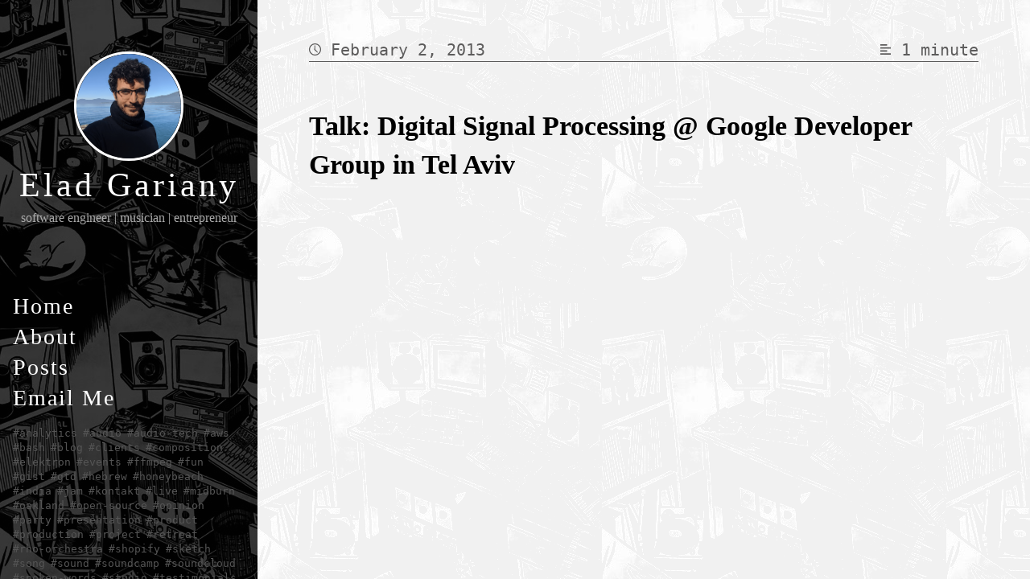

--- FILE ---
content_type: text/html; charset=UTF-8
request_url: https://gariany.com/2013/02/talk-digital-signal-processing/index.html
body_size: 3334
content:


<!DOCTYPE html>
<html><head>
  <link rel="canonical" href="https://www.gariany.com/2013/02/talk-digital-signal-processing/" />

  <meta charset="utf-8" />
  <meta http-equiv="X-UA-Compatible" content="IE=edge" />
  <meta name="viewport" content="width=device-width, initial-scale=1" />
  <meta name="author" content="Elad Gariany" />

  <title>Talk: Digital Signal Processing - Gariany.com</title>
    <meta name="description" content="Talk: Digital Signal Processing @ Google Developer Group in Tel Aviv

    
      
    

Slides:




































































































" />
    <meta name="og:description" content="Talk: Digital Signal Processing @ Google Developer Group in Tel Aviv

    
      
    

Slides:




































































































" />

  
  
    <link rel="shortcut icon" href="/favicon.ico" type="image/x-png" />
  

  
<meta name="robots" content="index, follow">
<meta name="keywords" content="blog, technology, programming, web development">
<meta name="language" content="en">



<meta property="og:site_name" content="Gariany.com">
<meta property="og:type" content="article">
<meta property="og:title" content="Talk: Digital Signal Processing - Gariany.com">
<meta property="og:url" content="https://www.gariany.com/2013/02/talk-digital-signal-processing/">



<meta name="twitter:card" content="summary_large_image">
<meta name="twitter:site" content="@elad_g">
<meta name="twitter:creator" content="@elad_g">
<meta name="twitter:title" content="Talk: Digital Signal Processing - Gariany.com">
<meta name="twitter:description" content="Talk: Digital Signal Processing @ Google Developer Group in Tel Aviv

    
      
    

Slides:




































































































">



<script type="application/ld+json">
{
    "@context": "http://schema.org",
    "@type": "BlogPosting",
    "mainEntityOfPage": {
        "@type": "WebPage",
        "@id": "https:\/\/www.gariany.com\/2013\/02\/talk-digital-signal-processing\/"
    },
    
    "headline": "Talk: Digital Signal Processing",
    "description": "\u003ch2 id=\u0022talk-digital-signal-processing--google-developer-group-in-tel-aviv\u0022\u003eTalk: Digital Signal Processing @ Google Developer Group in Tel Aviv\u003c\/h2\u003e\n\n    \u003cdiv style=\u0022position: relative; padding-bottom: 56.25%; height: 0; overflow: hidden;\u0022\u003e\n      \u003ciframe allow=\u0022accelerometer; autoplay; clipboard-write; encrypted-media; gyroscope; picture-in-picture; web-share\u0022 allowfullscreen=\u0022allowfullscreen\u0022 loading=\u0022eager\u0022 referrerpolicy=\u0022strict-origin-when-cross-origin\u0022 src=\u0022https:\/\/www.youtube.com\/embed\/gVAh1c8Xu7g?autoplay=0\u0026amp;controls=1\u0026amp;end=0\u0026amp;loop=0\u0026amp;mute=0\u0026amp;start=0\u0022 style=\u0022position: absolute; top: 0; left: 0; width: 100%; height: 100%; border:0;\u0022 title=\u0022YouTube video\u0022\u003e\u003c\/iframe\u003e\n    \u003c\/div\u003e\n\n\u003ch3 id=\u0022slides\u0022\u003eSlides:\u003c\/h3\u003e\n\u003cfigure\u003e\u003cimg src=\u0022\/2013\/02\/talk-digital-signal-processing\/digital-audio-signal-processing-elad-gariany-1-1024.jpg\u0022\u003e\n\u003c\/figure\u003e\n\n\u003cfigure\u003e\u003cimg src=\u0022\/2013\/02\/talk-digital-signal-processing\/digital-audio-signal-processing-elad-gariany-2-1024.jpg\u0022\u003e\n\u003c\/figure\u003e\n\n\u003cfigure\u003e\u003cimg src=\u0022\/2013\/02\/talk-digital-signal-processing\/digital-audio-signal-processing-elad-gariany-3-1024.jpg\u0022\u003e\n\u003c\/figure\u003e\n\n\u003cfigure\u003e\u003cimg src=\u0022\/2013\/02\/talk-digital-signal-processing\/digital-audio-signal-processing-elad-gariany-4-1024.jpg\u0022\u003e\n\u003c\/figure\u003e\n\n\u003cfigure\u003e\u003cimg src=\u0022\/2013\/02\/talk-digital-signal-processing\/digital-audio-signal-processing-elad-gariany-5-1024.jpg\u0022\u003e\n\u003c\/figure\u003e\n\n\u003cfigure\u003e\u003cimg src=\u0022\/2013\/02\/talk-digital-signal-processing\/digital-audio-signal-processing-elad-gariany-6-1024.jpg\u0022\u003e\n\u003c\/figure\u003e\n\n\u003cfigure\u003e\u003cimg src=\u0022\/2013\/02\/talk-digital-signal-processing\/digital-audio-signal-processing-elad-gariany-7-1024.jpg\u0022\u003e\n\u003c\/figure\u003e\n\n\u003cfigure\u003e\u003cimg src=\u0022\/2013\/02\/talk-digital-signal-processing\/digital-audio-signal-processing-elad-gariany-8-1024.jpg\u0022\u003e\n\u003c\/figure\u003e\n\n\u003cfigure\u003e\u003cimg src=\u0022\/2013\/02\/talk-digital-signal-processing\/digital-audio-signal-processing-elad-gariany-9-1024.jpg\u0022\u003e\n\u003c\/figure\u003e\n\n\u003cfigure\u003e\u003cimg src=\u0022\/2013\/02\/talk-digital-signal-processing\/digital-audio-signal-processing-elad-gariany-10-1024.jpg\u0022\u003e\n\u003c\/figure\u003e\n\n\u003cfigure\u003e\u003cimg src=\u0022\/2013\/02\/talk-digital-signal-processing\/digital-audio-signal-processing-elad-gariany-11-1024.jpg\u0022\u003e\n\u003c\/figure\u003e\n\n\u003cfigure\u003e\u003cimg src=\u0022\/2013\/02\/talk-digital-signal-processing\/digital-audio-signal-processing-elad-gariany-12-1024.jpg\u0022\u003e\n\u003c\/figure\u003e\n\n\u003cfigure\u003e\u003cimg src=\u0022\/2013\/02\/talk-digital-signal-processing\/digital-audio-signal-processing-elad-gariany-13-1024.jpg\u0022\u003e\n\u003c\/figure\u003e\n\n\u003cfigure\u003e\u003cimg src=\u0022\/2013\/02\/talk-digital-signal-processing\/digital-audio-signal-processing-elad-gariany-14-1024.jpg\u0022\u003e\n\u003c\/figure\u003e\n\n\u003cfigure\u003e\u003cimg src=\u0022\/2013\/02\/talk-digital-signal-processing\/digital-audio-signal-processing-elad-gariany-15-1024.jpg\u0022\u003e\n\u003c\/figure\u003e\n\n\u003cfigure\u003e\u003cimg src=\u0022\/2013\/02\/talk-digital-signal-processing\/digital-audio-signal-processing-elad-gariany-16-1024.jpg\u0022\u003e\n\u003c\/figure\u003e\n\n\u003cfigure\u003e\u003cimg src=\u0022\/2013\/02\/talk-digital-signal-processing\/digital-audio-signal-processing-elad-gariany-17-1024.jpg\u0022\u003e\n\u003c\/figure\u003e\n\n\u003cfigure\u003e\u003cimg src=\u0022\/2013\/02\/talk-digital-signal-processing\/digital-audio-signal-processing-elad-gariany-18-1024.jpg\u0022\u003e\n\u003c\/figure\u003e\n\n\u003cfigure\u003e\u003cimg src=\u0022\/2013\/02\/talk-digital-signal-processing\/digital-audio-signal-processing-elad-gariany-19-1024.jpg\u0022\u003e\n\u003c\/figure\u003e\n\n\u003cfigure\u003e\u003cimg src=\u0022\/2013\/02\/talk-digital-signal-processing\/digital-audio-signal-processing-elad-gariany-20-1024.jpg\u0022\u003e\n\u003c\/figure\u003e\n\n\u003cfigure\u003e\u003cimg src=\u0022\/2013\/02\/talk-digital-signal-processing\/digital-audio-signal-processing-elad-gariany-21-1024.jpg\u0022\u003e\n\u003c\/figure\u003e\n\n\u003cfigure\u003e\u003cimg src=\u0022\/2013\/02\/talk-digital-signal-processing\/digital-audio-signal-processing-elad-gariany-22-1024.jpg\u0022\u003e\n\u003c\/figure\u003e\n\n\u003cfigure\u003e\u003cimg src=\u0022\/2013\/02\/talk-digital-signal-processing\/digital-audio-signal-processing-elad-gariany-23-1024.jpg\u0022\u003e\n\u003c\/figure\u003e\n\n\u003cfigure\u003e\u003cimg src=\u0022\/2013\/02\/talk-digital-signal-processing\/digital-audio-signal-processing-elad-gariany-24-1024.jpg\u0022\u003e\n\u003c\/figure\u003e\n\n\u003cfigure\u003e\u003cimg src=\u0022\/2013\/02\/talk-digital-signal-processing\/digital-audio-signal-processing-elad-gariany-25-1024.jpg\u0022\u003e\n\u003c\/figure\u003e\n\n\u003cfigure\u003e\u003cimg src=\u0022\/2013\/02\/talk-digital-signal-processing\/digital-audio-signal-processing-elad-gariany-26-1024.jpg\u0022\u003e\n\u003c\/figure\u003e\n\n\u003cfigure\u003e\u003cimg src=\u0022\/2013\/02\/talk-digital-signal-processing\/digital-audio-signal-processing-elad-gariany-27-1024.jpg\u0022\u003e\n\u003c\/figure\u003e\n\n\u003cfigure\u003e\u003cimg src=\u0022\/2013\/02\/talk-digital-signal-processing\/digital-audio-signal-processing-elad-gariany-28-1024.jpg\u0022\u003e\n\u003c\/figure\u003e\n\n\u003cfigure\u003e\u003cimg src=\u0022\/2013\/02\/talk-digital-signal-processing\/digital-audio-signal-processing-elad-gariany-29-1024.jpg\u0022\u003e\n\u003c\/figure\u003e\n\n\u003cfigure\u003e\u003cimg src=\u0022\/2013\/02\/talk-digital-signal-processing\/digital-audio-signal-processing-elad-gariany-30-1024.jpg\u0022\u003e\n\u003c\/figure\u003e\n\n\u003cfigure\u003e\u003cimg src=\u0022\/2013\/02\/talk-digital-signal-processing\/digital-audio-signal-processing-elad-gariany-31-1024.jpg\u0022\u003e\n\u003c\/figure\u003e\n\n\u003cfigure\u003e\u003cimg src=\u0022\/2013\/02\/talk-digital-signal-processing\/digital-audio-signal-processing-elad-gariany-32-1024.jpg\u0022\u003e\n\u003c\/figure\u003e\n\n\u003cfigure\u003e\u003cimg src=\u0022\/2013\/02\/talk-digital-signal-processing\/digital-audio-signal-processing-elad-gariany-33-1024.jpg\u0022\u003e\n\u003c\/figure\u003e\n\n\u003cfigure\u003e\u003cimg src=\u0022\/2013\/02\/talk-digital-signal-processing\/digital-audio-signal-processing-elad-gariany-34-1024.jpg\u0022\u003e\n\u003c\/figure\u003e",
    "articleSection": "posts",
    "datePublished": "2013-02-02T17:24:45-07:00",
    "dateModified": "2013-02-02T17:24:45-07:00",
    
    "author": {
        "@type": "Person",
        "name": "Elad Gariany",
        "url": "https:\/\/www.gariany.com\/"
    },
    "publisher": {
        "@type": "Organization",
        "name": "Gariany.com",
        "logo": {
            "@type": "ImageObject",
            "url": "https:\/\/www.gariany.com\/\/favicon.ico"
        }
    },
    
    "keywords": ["presentation","audio",],
    
    "inLanguage": "en"
}
</script>


  <meta property="og:url" content="https://www.gariany.com/2013/02/talk-digital-signal-processing/" /><meta property="og:title" content="Talk: Digital Signal Processing - Gariany.com" />
  <meta property="og:type" content="article" />


  <meta property="og:image" content="https://gariany.com/img/avatar.png" />

  <meta name="twitter:site" content="@elad_g">
<meta name="twitter:creator" content="@elad_g">

<meta name="twitter:description" content="Talk: Digital Signal Processing @ Google Developer Group in Tel Aviv

    
      
    

Slides:




































































































" />
<meta name="twitter:title" content="Talk: Digital Signal Processing" />







  <link rel="stylesheet" href="/css/style.css">
  <link rel="stylesheet" href="/css/syntax.css">
  <link href="/index.xml" rel="alternate" type="application/rss+xml" title="Gariany.com">
  <link rel="stylesheet" href="https://cdnjs.cloudflare.com/ajax/libs/font-awesome/4.7.0/css/font-awesome.min.css">
  <link href="https://fonts.googleapis.com/css?family=Source+Sans+Pro&display=swap" rel="stylesheet">
  <script src="https://ajax.googleapis.com/ajax/libs/jquery/3.4.1/jquery.min.js"></script>

  
  <script>
    (function(f, a, t, h, o, m){a[h]=a[h]||function(){(a[h].q=a[h].q||[]).push(arguments)};
  o=f.createElement('script'),
  m=f.getElementsByTagName('script')[0];
  o.async=1; o.src=t; o.id='fathom-script';
  m.parentNode.insertBefore(o,m)
})(document, window, 'https://a.gariany.com/tracker.js', 'fathom');
fathom('set', 'siteId', 'EKUOW');
if ( document.location.hostname != "localhost") {
  fathom('trackPageview');
}
  </script>

  <script async defer data-domain="gariany.com" src="https://plausible.io/js/plausible.js"></script>

</head>
<body>
    <div class="site-grid">
      <div class="site-body">
        <div class="sidebar-container">
          

<script>
document.addEventListener('DOMContentLoaded', function() {
  const nav = document.querySelector('.sidebar-navigation');
  nav.addEventListener('click', function(e) {
    if (e.target === nav) {
      this.classList.toggle('active');
    }
  });
});
s</script>


<div class="sidebar-bio">
  
  <div class="sidebar-bio-wrapper">
    <img class="sidebar-bio-image" src="https://www.gariany.com/img/avatar.png" alt="Avatar" onclick="window.location.href='https:\/\/www.gariany.com\/'" style="cursor: pointer;">
  </div>
  <span class="sidebar-bio-name">Elad Gariany</span>

  <div class="sidebar-bio-description">
    <span>software engineer | musician | entrepreneur</span>
  </div>
</div>

    
<div class="sidebar-navigation">
  <ul>
    <li><a href='/'><span>Home</span></a></li>
    <li><a href='/about'><span>About</span></a></li>
    <li><a href='/categories'><span>Posts</span></a></li>
    <li class='last'><a href='mailto:elad@eladgariany.com'><span>Email Me</span></a>
  </ul>  
</div>

<div class="sidebar-tags">
  

<div class="tags-list" style="width: 100%">
	<ul>
  
    <li><a href="https://www.gariany.com/tags/analytics">#analytics</a></li>
  
    <li><a href="https://www.gariany.com/tags/audio">#audio</a></li>
  
    <li><a href="https://www.gariany.com/tags/audio-tech">#audio-tech</a></li>
  
    <li><a href="https://www.gariany.com/tags/aws">#aws</a></li>
  
    <li><a href="https://www.gariany.com/tags/bash">#bash</a></li>
  
    <li><a href="https://www.gariany.com/tags/blog">#blog</a></li>
  
    <li><a href="https://www.gariany.com/tags/clients">#clients</a></li>
  
    <li><a href="https://www.gariany.com/tags/composition">#composition</a></li>
  
    <li><a href="https://www.gariany.com/tags/elektron">#elektron</a></li>
  
    <li><a href="https://www.gariany.com/tags/events">#events</a></li>
  
    <li><a href="https://www.gariany.com/tags/ffmpeg">#ffmpeg</a></li>
  
    <li><a href="https://www.gariany.com/tags/fun">#fun</a></li>
  
    <li><a href="https://www.gariany.com/tags/gist">#gist</a></li>
  
    <li><a href="https://www.gariany.com/tags/gtd">#gtd</a></li>
  
    <li><a href="https://www.gariany.com/tags/hebrew">#hebrew</a></li>
  
    <li><a href="https://www.gariany.com/tags/honeybeach">#honeybeach</a></li>
  
    <li><a href="https://www.gariany.com/tags/india">#india</a></li>
  
    <li><a href="https://www.gariany.com/tags/jam">#jam</a></li>
  
    <li><a href="https://www.gariany.com/tags/kontakt">#kontakt</a></li>
  
    <li><a href="https://www.gariany.com/tags/live">#live</a></li>
  
    <li><a href="https://www.gariany.com/tags/midburn">#midburn</a></li>
  
    <li><a href="https://www.gariany.com/tags/oakland">#oakland</a></li>
  
    <li><a href="https://www.gariany.com/tags/open-source">#open-source</a></li>
  
    <li><a href="https://www.gariany.com/tags/opinion">#opinion</a></li>
  
    <li><a href="https://www.gariany.com/tags/party">#party</a></li>
  
    <li><a href="https://www.gariany.com/tags/presentation">#presentation</a></li>
  
    <li><a href="https://www.gariany.com/tags/product">#product</a></li>
  
    <li><a href="https://www.gariany.com/tags/production">#production</a></li>
  
    <li><a href="https://www.gariany.com/tags/project">#project</a></li>
  
    <li><a href="https://www.gariany.com/tags/retreat">#retreat</a></li>
  
    <li><a href="https://www.gariany.com/tags/rho-orchestra">#rho-orchestra</a></li>
  
    <li><a href="https://www.gariany.com/tags/shopify">#shopify</a></li>
  
    <li><a href="https://www.gariany.com/tags/sketch">#sketch</a></li>
  
    <li><a href="https://www.gariany.com/tags/song">#song</a></li>
  
    <li><a href="https://www.gariany.com/tags/sound">#sound</a></li>
  
    <li><a href="https://www.gariany.com/tags/soundcamp">#soundcamp</a></li>
  
    <li><a href="https://www.gariany.com/tags/soundcloud">#soundcloud</a></li>
  
    <li><a href="https://www.gariany.com/tags/spoken-words">#spoken-words</a></li>
  
    <li><a href="https://www.gariany.com/tags/studio">#studio</a></li>
  
    <li><a href="https://www.gariany.com/tags/testimonials">#testimonials</a></li>
  
    <li><a href="https://www.gariany.com/tags/tools">#tools</a></li>
  
    <li><a href="https://www.gariany.com/tags/ui">#ui</a></li>
  
    <li><a href="https://www.gariany.com/tags/video">#video</a></li>
  
    <li><a href="https://www.gariany.com/tags/video-tech">#video-tech</a></li>
  
    <li><a href="https://www.gariany.com/tags/vidit">#vidit</a></li>
  
    <li><a href="https://www.gariany.com/tags/visuals">#visuals</a></li>
  
    <li><a href="https://www.gariany.com/tags/vr">#vr</a></li>
  
  </ul>
</div>

</div>

<div class="sidebar-social">
  

<div class="social-container">
  <a href="https://twitter.com/elad_g" title="Twitter" target="blank"><i class="fa fa-twitter"></i></a>
  <a href="https://github.com/eladg/" title="GitHub" target="blank"><i class="fa fa-github"></i></a>
  <a href="mailto:elad@gariany.com" title="Gmail" target="blank"><i class="fa fa-envelope"></i></a>
  <a href="https://soundcloud.com/elad" title="Soundcloud" target="blank"><i class="fa fa-soundcloud"></i></a>
  <a href="https://www.gariany.com/index.xml" title="RSS" target="blank"><i class="fa fa-rss"></i></a>
</div>
</div>
        </div>
  
        <div class="content-container">

  <article class="post">
    <div class="card">
      <div class="card-body">

        
  <div class="posts-list-item-description" style=" border-bottom: 1px solid;
  display: flex;">
    <span>
      <svg xmlns="http://www.w3.org/2000/svg" x="0px" y="0px"
width="15" height="15"
viewBox="0 0 24 24"
style="fill:#373636;"><path d="M 12 0 C 5.371094 0 0 5.371094 0 12 C 0 18.628906 5.371094 24 12 24 C 18.628906 24 24 18.628906 24 12 C 24 5.371094 18.628906 0 12 0 Z M 12 2 C 17.523438 2 22 6.476563 22 12 C 22 17.523438 17.523438 22 12 22 C 6.476563 22 2 17.523438 2 12 C 2 6.476563 6.476563 2 12 2 Z M 10.9375 3.875 L 10.5 12.0625 L 10.59375 12.9375 L 16.75 18.375 L 17.71875 17.375 L 12.625 11.96875 L 12.1875 3.875 Z"></path></svg> February 2, 2013 &nbsp;
    </span>

    <span style="text-align: right;">
      <svg aria-hidden="true" focusable="false" data-prefix="fas" data-icon="align-left" class="svg-inline--fa fa-align-left fa-w-14" role="img" xmlns="http://www.w3.org/2000/svg" viewBox="0 0 448 512" style="width: 15px; height: 15px;"><path fill="currentColor" d="M12.83 352h262.34A12.82 12.82 0 0 0 288 339.17v-38.34A12.82 12.82 0 0 0 275.17 288H12.83A12.82 12.82 0 0 0 0 300.83v38.34A12.82 12.82 0 0 0 12.83 352zm0-256h262.34A12.82 12.82 0 0 0 288 83.17V44.83A12.82 12.82 0 0 0 275.17 32H12.83A12.82 12.82 0 0 0 0 44.83v38.34A12.82 12.82 0 0 0 12.83 96zM432 160H16a16 16 0 0 0-16 16v32a16 16 0 0 0 16 16h416a16 16 0 0 0 16-16v-32a16 16 0 0 0-16-16zm0 256H16a16 16 0 0 0-16 16v32a16 16 0 0 0 16 16h416a16 16 0 0 0 16-16v-32a16 16 0 0 0-16-16z"></path></svg>

      
        1 minute
      
    </span>

    
  </div>


        <div class="post-content">
          <h2 id="talk-digital-signal-processing--google-developer-group-in-tel-aviv">Talk: Digital Signal Processing @ Google Developer Group in Tel Aviv</h2>

    <div style="position: relative; padding-bottom: 56.25%; height: 0; overflow: hidden;">
      <iframe allow="accelerometer; autoplay; clipboard-write; encrypted-media; gyroscope; picture-in-picture; web-share" allowfullscreen="allowfullscreen" loading="eager" referrerpolicy="strict-origin-when-cross-origin" src="https://www.youtube.com/embed/gVAh1c8Xu7g?autoplay=0&amp;controls=1&amp;end=0&amp;loop=0&amp;mute=0&amp;start=0" style="position: absolute; top: 0; left: 0; width: 100%; height: 100%; border:0;" title="YouTube video"></iframe>
    </div>

<h3 id="slides">Slides:</h3>
<figure><img src="/2013/02/talk-digital-signal-processing/digital-audio-signal-processing-elad-gariany-1-1024.jpg">
</figure>

<figure><img src="/2013/02/talk-digital-signal-processing/digital-audio-signal-processing-elad-gariany-2-1024.jpg">
</figure>

<figure><img src="/2013/02/talk-digital-signal-processing/digital-audio-signal-processing-elad-gariany-3-1024.jpg">
</figure>

<figure><img src="/2013/02/talk-digital-signal-processing/digital-audio-signal-processing-elad-gariany-4-1024.jpg">
</figure>

<figure><img src="/2013/02/talk-digital-signal-processing/digital-audio-signal-processing-elad-gariany-5-1024.jpg">
</figure>

<figure><img src="/2013/02/talk-digital-signal-processing/digital-audio-signal-processing-elad-gariany-6-1024.jpg">
</figure>

<figure><img src="/2013/02/talk-digital-signal-processing/digital-audio-signal-processing-elad-gariany-7-1024.jpg">
</figure>

<figure><img src="/2013/02/talk-digital-signal-processing/digital-audio-signal-processing-elad-gariany-8-1024.jpg">
</figure>

<figure><img src="/2013/02/talk-digital-signal-processing/digital-audio-signal-processing-elad-gariany-9-1024.jpg">
</figure>

<figure><img src="/2013/02/talk-digital-signal-processing/digital-audio-signal-processing-elad-gariany-10-1024.jpg">
</figure>

<figure><img src="/2013/02/talk-digital-signal-processing/digital-audio-signal-processing-elad-gariany-11-1024.jpg">
</figure>

<figure><img src="/2013/02/talk-digital-signal-processing/digital-audio-signal-processing-elad-gariany-12-1024.jpg">
</figure>

<figure><img src="/2013/02/talk-digital-signal-processing/digital-audio-signal-processing-elad-gariany-13-1024.jpg">
</figure>

<figure><img src="/2013/02/talk-digital-signal-processing/digital-audio-signal-processing-elad-gariany-14-1024.jpg">
</figure>

<figure><img src="/2013/02/talk-digital-signal-processing/digital-audio-signal-processing-elad-gariany-15-1024.jpg">
</figure>

<figure><img src="/2013/02/talk-digital-signal-processing/digital-audio-signal-processing-elad-gariany-16-1024.jpg">
</figure>

<figure><img src="/2013/02/talk-digital-signal-processing/digital-audio-signal-processing-elad-gariany-17-1024.jpg">
</figure>

<figure><img src="/2013/02/talk-digital-signal-processing/digital-audio-signal-processing-elad-gariany-18-1024.jpg">
</figure>

<figure><img src="/2013/02/talk-digital-signal-processing/digital-audio-signal-processing-elad-gariany-19-1024.jpg">
</figure>

<figure><img src="/2013/02/talk-digital-signal-processing/digital-audio-signal-processing-elad-gariany-20-1024.jpg">
</figure>

<figure><img src="/2013/02/talk-digital-signal-processing/digital-audio-signal-processing-elad-gariany-21-1024.jpg">
</figure>

<figure><img src="/2013/02/talk-digital-signal-processing/digital-audio-signal-processing-elad-gariany-22-1024.jpg">
</figure>

<figure><img src="/2013/02/talk-digital-signal-processing/digital-audio-signal-processing-elad-gariany-23-1024.jpg">
</figure>

<figure><img src="/2013/02/talk-digital-signal-processing/digital-audio-signal-processing-elad-gariany-24-1024.jpg">
</figure>

<figure><img src="/2013/02/talk-digital-signal-processing/digital-audio-signal-processing-elad-gariany-25-1024.jpg">
</figure>

<figure><img src="/2013/02/talk-digital-signal-processing/digital-audio-signal-processing-elad-gariany-26-1024.jpg">
</figure>

<figure><img src="/2013/02/talk-digital-signal-processing/digital-audio-signal-processing-elad-gariany-27-1024.jpg">
</figure>

<figure><img src="/2013/02/talk-digital-signal-processing/digital-audio-signal-processing-elad-gariany-28-1024.jpg">
</figure>

<figure><img src="/2013/02/talk-digital-signal-processing/digital-audio-signal-processing-elad-gariany-29-1024.jpg">
</figure>

<figure><img src="/2013/02/talk-digital-signal-processing/digital-audio-signal-processing-elad-gariany-30-1024.jpg">
</figure>

<figure><img src="/2013/02/talk-digital-signal-processing/digital-audio-signal-processing-elad-gariany-31-1024.jpg">
</figure>

<figure><img src="/2013/02/talk-digital-signal-processing/digital-audio-signal-processing-elad-gariany-32-1024.jpg">
</figure>

<figure><img src="/2013/02/talk-digital-signal-processing/digital-audio-signal-processing-elad-gariany-33-1024.jpg">
</figure>

<figure><img src="/2013/02/talk-digital-signal-processing/digital-audio-signal-processing-elad-gariany-34-1024.jpg">
</figure>


        </div>
      </div>
    </div>

    
    
  </article>
</div>  
      </div>
    </div>
  </body>
</html>

--- FILE ---
content_type: text/css; charset=UTF-8
request_url: https://gariany.com/css/style.css
body_size: 1849
content:
/* style.css */

:root {
  --color-text-primary: #000000;
  --color-text-secondary: #aaaaaa;
  --color-text-hover: #e82626;
  --color-text-white: #ffffff;
  --color-text-gray: #555555;
  --color-border: #cccccc;
  --color-background-dark: #000000;
  --color-background-light: #ffffff;
}

html {
  overflow-y: hidden;
  height: 100%;
}

body {
  background-color: var(--color-background-light);
  line-height: 1.42857143;
  margin: 0;
  padding: 0;
  overflow: hidden;
}

h1, h2, h3, h4, h5, h6 {
  font-family: "medium-content-serif-font", Georgia, Cambria, "Times New Roman", Times, serif;
  text-rendering: optimizelegibility;
  letter-spacing: 0px;
}

h1 {
  font-size: 42px;
  font-style: normal;
  font-weight: 400;
}

h2 {
  font-size: 34px;
  margin-top: 56px;
}

h3 {
  font-size: 26px;
  font-weight: 600;
  letter-spacing: -0.316667px;
  line-height: 31.7167px;
}

h4 {
  font-size: 14px;
  text-align: center;
  font-weight: 600;
  color: #aaa;
}

p, ul, li, a {
  margin: 0;
  font-size: 21px;
  font-family: medium-content-serif-font, Georgia, Cambria, "Times New Roman", Times, serif;
}

p {
  display: block;
  margin-top: 38px;
  line-height: 1.58;
}

p img {
  margin: 0;
}

a {
  color: #000;
}

figure {
  margin-left: 0;
  margin-right: 0;
  margin-bottom: 0;
  margin-top: 52px;
}

hr {
  margin-bottom: 3em;
  margin-top: 2em;
}

.site-grid {
  height: 100vh;
  width: 100vw;
  display: grid;
  grid-template-columns: 1fr;
}

.site-body {
  display: grid;
  grid-template-columns: 1fr 3fr;
  overflow: hidden;  
}

.sidebar-container { 
  display: flex;
  flex-direction: column;
  position: sticky;
  top: 0;
  background-image: url('/img/cover.png');
  background-color: #111111;
  background-blend-mode: soft-light;
}

.content-container {
  background-image: url('/img/cover.png');
  background-color: #f1f1f1;
  background-blend-mode: lighten;
  height: 100vh;
  overflow-y: scroll;
}

article {
  display: flex;
  flex-direction: column;
  min-height: 800px;
  margin-right: 4em;
  margin-left: 4em;
  margin-top: 3em;
  margin-bottom: 9em;
}

.header {
  padding-top: 3.5em;
}

.content {
  display: block;
  right: 0;
  width: 100%;
}

.posts-list {
  display: inline-grid;
  list-style-type: none;
  width: 100%;
  padding-left: 0;
}

.posts-title {
  font-size: 26px;
  font-weight: 600;
  letter-spacing: -0.316667px;
  line-height: 31.7167px;
  margin-right: 0;
  margin-left: 0;
  margin-top: 1em;
  margin-bottom: 1em;
}

.site-date-catalog {
  color: #bbb;
}

.posts-list-item {
  margin-bottom: 0.3em;
}

.posts-date {
  font-size: 12px;
}

.posts-list-item a {
  font-size: 1em;
  text-decoration: none;
}

.posts-list-item-description {
  color: #373636;
  font-size: 20px;
  opacity: 0.8;
  text-align: left;
  vertical-align: top;
  font-family: monospace;
}

.posts-list-item-description span {
  width: 50%;
}

.posts-list-item .posts-list-item-description {
  font-size: 12px;
}

.posts-list-item-description a {
  color: #bbb;
  padding: 0px 4px 0px 4px;
  background: rgba(255, 255, 255, 0.2);
  font-size: 1em;
  text-transform: lowercase;
  vertical-align: top;
}

.pagination {
  list-style: none;
  display: flex;
  flex-direction: row;
  align-items: center;
  justify-content: center;
}

.pagination-item {
  float: left;
  margin-right: 10px;
}

.pagination-link {
  color: var(--color-text-hover);
  text-decoration-line: none;
}

.recent-posts li a:hover, li a:focus { 
  color: #ffffff; 
}

img {
  max-width: 100%;
}

a:hover,
a:focus {
  color: var(--color-text-hover);
  text-decoration: underline;
}

.avatar {
  border-radius: 50%;
  border-width: 3px;
  border-color: #ffffff;
  border-style: solid;
  min-width: 0;
  max-height: 400px;
  filter: drop-shadow(0px 0px 9px #ccc);
}

blockquote p {
  border-left-style: solid;
  border-left-width: 3px;
  border-left-color: rgba(0,0,0,0.84);
  padding-left: 14px;
}

pre {
  /*max-width: 740px;*/
  margin-left: auto;
  margin-right: auto;
  white-space: pre-line;
}

ol {
  max-width: 740px;
}

iframe {
  width: 100%;
}

.align-right {
  float: right;
}

.posts-list-item a:link,
.posts-list-item a:active,
.posts-list-item a:visited {
  color: #000;
}

/* left_sidebar.css */

.sidebar-navigation {
  padding: 1em 1em 1em 1em;
  line-height: 1;
  margin-top: auto;
}

.sidebar-navigation ul {
  display: flex;
  flex-direction: column;
  list-style: none;
  padding-inline-start: 0;
}


.sidebar-navigation ul li {
  padding: 5px 0px;
}

.sidebar-navigation ul li a {
  color: #fff;
  letter-spacing: 2px;
  font-size: 28px;
  font-weight: 300;
  text-decoration: none;
  cursor: pointer;
  position: relative;
  transition: transform 0.3s ease;
  display: inline-block;
}

.sidebar-navigation ul li a:hover {
  transform: translateX(2px);
  color: #e82626;
}

.sidebar-bio-wrapper {
  display: flex;
  flex-direction: row;
  align-items: center;
  justify-content: space-evenly;
}

.sidebar-bio-image {
  width: 45%;
  border-color: #ffffff;
  border-style: solid;
  border-radius: 50%;
}

.sidebar-bio-name {
  font-size: 42px;
  font-weight: 400;
  color: var(--color-text-white);
  text-align: center;
  letter-spacing: 4px;
}

.sidebar-bio-description {
  font-size: 16px;

  color: var(--color-text-secondary);
  text-align: center;
}

.sidebar-social {
  padding: 1em;
}

.sidebar-bio {
  display: flex;
  flex-direction: column;
  padding: 4em 1em 4em 1em;
  color: var(--color-text-secondary);
}

.tags-list ul {
  display: flex;
  justify-content: left;
  align-items: center;
  flex-wrap: wrap;
  padding: 0 1rem;
  font-size: 13px;
}

.tags-list li {
  list-style-type: none;
  padding-right: 7px;
  font-size: 13px;
}

.tags-list li a {
  color: var(--color-text-secondary);
  font-size: 13px;
  text-decoration-line: none;
  font-family: monospace;

}

.tags-list li a:hover, li a:focus {
  color: #ffffff;
}

.social-container {
  padding-top: 2em;
  display: flex;
  flex-direction: row;
  justify-content: space-evenly;
  flex-wrap: wrap;
}

.social-container a {
  transition: 0.7s;
  color: var(--color-text-secondary);
  padding: 0 3px;
}

.social-container a:hover {
  color: var(--color-text-white);
}

.social-container a i {
  font-size: 30px;
}

.tags-list {
  width: 100%;
}

.tags-list ul {
    display: flex;
    justify-content: left;
    align-items: center;
    flex-wrap: wrap;
    padding: 0 1rem;
    font-size: 13px;
    /*width: 350px;*/
}

.tags-list li {
  list-style-type: none;
  padding-right: 7px;
  font-size: 13px;
}

.tags-list li a {
  color: #555;
  font-size: 13px;
  text-decoration-line: none;
  font-family: monospace;

}

.tags-list li a:hover, li a:focus {
  color: #ffffff;
}

/* homepage.css */
.bio-container {
  display: flex;
  flex-direction: column;
  align-items: center;
  padding: 2em;
  gap: 2em;
}

.bio-top {
  display: flex;
  flex-direction: row;
  align-items: center;
  justify-content: space-between;
  gap: 2em;
  width: 100%;
}

.bio-projects {
  width: 100%;
}

.bio-description {
  font-size: 20px;
  color: #333;
  font-family: 'Source Sans Pro', sans-serif;
  text-align: left;
}

.bio-description p {
  margin: 0;
}

.bio-description a {
  transition: 0.7s;
  text-decoration: none;
  font-size: 20px;
  color: var(--color-text-secondary);
  border-radius: 10px;
  font-family: 'Source Sans Pro', sans-serif;
}

.bio-description a:hover {
  color: #e82626;
}

/* responsive.css */
@media screen and (max-width: 1020px) {

  article {
    padding-top: 1em;
  }

  .content-container {
    background-image: none;
  }

  .site-body {
    display: grid;
    grid-template-columns: 1fr;
    grid-template-rows: 1fr 1fr;
    grid-column-gap: 0px;
  }

  .bio-top {
    flex-direction: column;
  }

  .bio-container {
    padding-right: 0em;
    padding-left: 0em;
  }

  .sidebar-container {
    width: 100%;
    z-index: 10;
  }

  .sidebar-navigation {
    margin-top: 0;
    display: flex;
    justify-content: start;
  }

  .sidebar-navigation ul {
    display: none;
    background-color: #111111;
    width: 100%;
    padding: 20px;
    box-shadow: 0 2px 5px rgba(0,0,0,0.2);

    /* disable user selection when clicking on the menu button */
    user-select: none;
    -webkit-user-select: none;
    -moz-user-select: none;
    -ms-user-select: none;
  }

  .sidebar-navigation ul.show {
    display: flex;
  }

  .sidebar-navigation::before {
    content: '☰';
    display: block;
    color: #fff;
    font-size: 32px;
    cursor: pointer;
    padding: 10px;
  }

  .sidebar-navigation.active::before {
    content: '×';
    padding-left: 15px;
  }

  .sidebar-navigation.active ul {
    display: flex;
    position: fixed;
    margin-left: 2em;
    width: 200px;
    transition: opacity 0.3s;
    opacity: 1;
  }
  
  .sidebar-bio {
    display: none;
  }

  .sidebar-tags {
    display: none;
  }

  .sidebar-social {
    display: none;
  }

  .content {
    margin: 0;
    margin-top: 7em;
  }

  .avatar {
    width: 250px!important;
  }
  article {
    margin: 0 2em;
  }
  .project_title {
    font-size: 30px;
    padding: 0 0 30px;

  }
}
